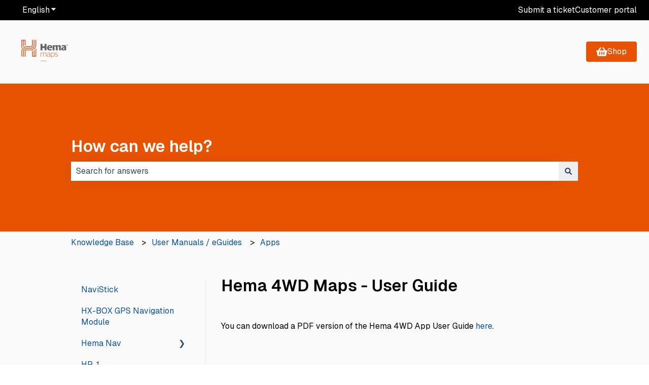

--- FILE ---
content_type: application/javascript; charset=utf-8
request_url: https://js.hubspotfeedback.com/feedbackknowledge.js
body_size: 6933
content:
!function(){"use strict";var t=[,function(t){t.exports={mode:"compressed",staticDomainPrefix:"//static.hsappstatic.net",bender:{depVersions:{"feedback-knowledge-js":"static-1.4899","hs-test-utils":"static-1.7421",I18n:"static-7.1466","jasmine-runner":"static-1.5844",quartz:"static-1.6244","hubspot-url-utils":"static-1.3645",outpost:"static-1.3723",PatternValidationJS:"static-1.437",react:"static-7.151",moment:"static-3.26","foundations-components":"static-1.6963","framer-motion":"static-1.57","hs-test-utils-bend-plugin":"static-1.2532",msw:"static-1.39","react-dom":"static-7.85","react-redux":"static-7.16",redux:"static-4.16","testing-library":"static-1.139",enviro:"static-4.349","i18n-data":"static-1.211","metrics-js":"static-1.9161","moment-timezone":"static-5.72","react-utils":"static-2.4808",jasmine:"static-4.3725",PortalIdParser:"static-2.322","quartz-core-utils":"static-1.3111",StyleGuideUI:"static-3.478","quartz-core":"static-1.5463",csstype:"static-1.50","bend-plugin-foundations-components":"static-1.3232","floating-ui":"static-1.45","foundations-assets":"static-1.4291","foundations-theming":"static-1.3769","foundations-theming-specialty":"static-1.1485","hs-story-utils":"static-1.8801","react-aria":"static-1.44","react-select-plus":"static-1.65","react-virtualized":"static-2.86","styled-components":"static-2.64","tanstack-table":"static-1.23","ui-fonts":"static-1.335","ui-images":"static-2.979","bender-build-tools":"static-1.2592","hoist-non-react-statics":"static-3.9",dispatcher:"static-1.125","general-store":"static-6.20",HeadJS:"static-2.633",history:"static-4.47","hs-promise-rejection-tracking":"static-1.4951","hub-http":"static-1.5499","hub-http-janus":"static-1.710","hub-http-shared-msw-handlers":"static-1.8674","hubspotter-http":"static-1.4061","hubspotter-http-shared-msw-handlers":"static-1.8672",icons:"static-2.599","mobile-manifest-mixins":"static-1.406","platform-navigation-bootstrap":"static-1.11988","quick-fetch":"static-1.3460",raven:"static-3.5432","raven-hubspot":"static-1.5739","react-rhumb":"static-1.16064","react-router-dom":"static-5.26",UIComponents:"static-3.7889","webpack-env":"static-1.54","bend-plugin-foundations-theming":"static-1.2252","foundations-theming-base":"static-1.2754","react-input-autosize":"static-2.17",classnames:"static-2.10","ts-schema":"static-1.3594",sassPrefix:"static-1.145","platform-infra-nav-components":"static-1.7183",cssUtils:"static-1.617","head-dlb":"static-1.4465",HubStyle:"static-2.11250",HubStyleTokens:"static-2.10942","hs-lodash":"static-4.45"},depPathPrefixes:{"feedback-knowledge-js":"/feedback-knowledge-js/static-1.4899","hs-test-utils":"/hs-test-utils/static-1.7421",I18n:"/I18n/static-7.1466","jasmine-runner":"/jasmine-runner/static-1.5844",quartz:"/quartz/static-1.6244","hubspot-url-utils":"/hubspot-url-utils/static-1.3645",outpost:"/outpost/static-1.3723",PatternValidationJS:"/PatternValidationJS/static-1.437",react:"/react/static-7.151",moment:"/moment/static-3.26","foundations-components":"/foundations-components/static-1.6963","framer-motion":"/framer-motion/static-1.57","hs-test-utils-bend-plugin":"/hs-test-utils-bend-plugin/static-1.2532",msw:"/msw/static-1.39","react-dom":"/react-dom/static-7.85","react-redux":"/react-redux/static-7.16",redux:"/redux/static-4.16","testing-library":"/testing-library/static-1.139",enviro:"/enviro/static-4.349","i18n-data":"/i18n-data/static-1.211","metrics-js":"/metrics-js/static-1.9161","moment-timezone":"/moment-timezone/static-5.72","react-utils":"/react-utils/static-2.4808",jasmine:"/jasmine/static-4.3725",PortalIdParser:"/PortalIdParser/static-2.322","quartz-core-utils":"/quartz-core-utils/static-1.3111",StyleGuideUI:"/StyleGuideUI/static-3.478","quartz-core":"/quartz-core/static-1.5463",csstype:"/csstype/static-1.50","bend-plugin-foundations-components":"/bend-plugin-foundations-components/static-1.3232","floating-ui":"/floating-ui/static-1.45","foundations-assets":"/foundations-assets/static-1.4291","foundations-theming":"/foundations-theming/static-1.3769","foundations-theming-specialty":"/foundations-theming-specialty/static-1.1485","hs-story-utils":"/hs-story-utils/static-1.8801","react-aria":"/react-aria/static-1.44","react-select-plus":"/react-select-plus/static-1.65","react-virtualized":"/react-virtualized/static-2.86","styled-components":"/styled-components/static-2.64","tanstack-table":"/tanstack-table/static-1.23","ui-fonts":"/ui-fonts/static-1.335","ui-images":"/ui-images/static-2.979","bender-build-tools":"/bender-build-tools/static-1.2592","hoist-non-react-statics":"/hoist-non-react-statics/static-3.9",dispatcher:"/dispatcher/static-1.125","general-store":"/general-store/static-6.20",HeadJS:"/HeadJS/static-2.633",history:"/history/static-4.47","hs-promise-rejection-tracking":"/hs-promise-rejection-tracking/static-1.4951","hub-http":"/hub-http/static-1.5499","hub-http-janus":"/hub-http-janus/static-1.710","hub-http-shared-msw-handlers":"/hub-http-shared-msw-handlers/static-1.8674","hubspotter-http":"/hubspotter-http/static-1.4061","hubspotter-http-shared-msw-handlers":"/hubspotter-http-shared-msw-handlers/static-1.8672",icons:"/icons/static-2.599","mobile-manifest-mixins":"/mobile-manifest-mixins/static-1.406","platform-navigation-bootstrap":"/platform-navigation-bootstrap/static-1.11988","quick-fetch":"/quick-fetch/static-1.3460",raven:"/raven/static-3.5432","raven-hubspot":"/raven-hubspot/static-1.5739","react-rhumb":"/react-rhumb/static-1.16064","react-router-dom":"/react-router-dom/static-5.26",UIComponents:"/UIComponents/static-3.7889","webpack-env":"/webpack-env/static-1.54","bend-plugin-foundations-theming":"/bend-plugin-foundations-theming/static-1.2252","foundations-theming-base":"/foundations-theming-base/static-1.2754","react-input-autosize":"/react-input-autosize/static-2.17",classnames:"/classnames/static-2.10","ts-schema":"/ts-schema/static-1.3594",sassPrefix:"/sassPrefix/static-1.145","platform-infra-nav-components":"/platform-infra-nav-components/static-1.7183",cssUtils:"/cssUtils/static-1.617","head-dlb":"/head-dlb/static-1.4465",HubStyle:"/HubStyle/static-2.11250",HubStyleTokens:"/HubStyleTokens/static-2.10942","hs-lodash":"/hs-lodash/static-4.45"},project:"feedback-knowledge-js",staticDomain:"//static.hsappstatic.net",staticDomainPrefix:"//static.hsappstatic.net"}}}],e={};function n(i){var a=e[i];if(void 0!==a)return a.exports;var s=e[i]={exports:{}};t[i](s,s.exports,n);return s.exports}!function(){const t="na1",e={APP:"app",APP_API:"app-api"};function i(e,n){const i=n&&n.hubletOverride?n.hubletOverride:e,a=n&&!0===n.hubletizeNa1;return i!==t||a?`-${i}`:""}function a(t,n,a){if(a&&a.hubletPostfixLocation&&"domain"===a.hubletPostfixLocation)return n;n===e.APP_API&&(n=e.APP);return`${n}${i(t,a)}`}function s(t,e,n){return`${c(n)}${o(e,n)}${r(t,n)}`}function o(t,e){return"qa"===(e&&e.envOverride?e.envOverride:t)?"qa":""}function c(t){return t&&t.domainOverride?t.domainOverride:"hubspot"}function r(t,e){return e&&e.hubletPostfixLocation&&"domain"===e.hubletPostfixLocation?i(t,e):""}function d(t){return t&&t.tldOverride?t.tldOverride:"com"}function l(t){return t===e.APP_API?"/api":""}function u(t,e,n,i){return`https://${a(e,t,i)}.${s(e,n,i)}.${d(i)}${l(t)}`}const p="outpost",m=({hublet:e=t,isQa:n=!1}={})=>`${u("forms",e.length>0?e:t,n?"qa":"prod",{domainOverride:"hubspot"})}/${p}`,b=({hublet:e=t,isQa:n=!1}={})=>`${u("exceptions",e.length>0?e:t,n?"qa":"prod",{domainOverride:"hs-embed-reporting"})}/${p}`;function g(t,...e){let n,i=0;t=t||{};for(;i<e.length;)if(e[i]){for(n in e[i])e[i].hasOwnProperty(n)&&(t[n]=e[i][n]);i++}else i++;return t}function k(t,e){if(!e)return!1;for(let n=0;n<t.length;n++)if(e.indexOf(t[n])>-1)return!0;return!1}function h(t){let e="";for(const n in t)t.hasOwnProperty(n)&&(e+=`${n}=${t[n]};`);return e}const f=({isEmbedApp:t=!1,env:e="PROD",hublet:n=""})=>{const i="PROD"!==e;return t?b({isQa:i,hublet:n}):m({isQa:i,hublet:n})};class v{constructor(t,e){e=e||{};t||console.warn("The projectName parameter is required");this.projectName=t;this.env=(e.env||"PROD").toUpperCase();this.hublet=e.hublet||"";this.isEmbedApp=e.isEmbedApp||!1;this.level=(e.level||"ERROR").toUpperCase();this.disabled=e.disabled||!1;this.baseUrl=e.baseUrl||f({isEmbedApp:this.isEmbedApp,env:this.env,hublet:this.hublet});this.tags=e.tags||{};this.cookies=e.cookies||{};this.user=e.user||{}}bindToWindow(t=[],e=[]){t.length<1?console.warn("You need to specify allowlisted domains when binding to window errors or you will catch all page errors"):window.onerror=(n,i,a,s,o)=>{i&&k(t,i)&&!k(e,o.message)&&"script error"!==n.toLowerCase()&&this.sendReport("error",n,i,o)}}report(t,e,n={}){if(t){n.silent&&console.error(t);this.sendReport("error",t.message,t.fileName,t,e)}}reportMessage(t,e,n={}){if(t){n.silent&&console.error(t);this.sendReport("info",t,window.location.href,void 0,e)}}debug(t,e){if(t&&"DEBUG"===this.level){console.debug(t);this.sendReport("debug",t.message,t.fileName,t,e)}}addTags(t){g(this.tags,t)}addCookies(t){g(this.cookies,t)}addUserContext(t){g(this.user,t)}sendReport(t,e,n,i,a){if(this.disabled){console.warn("Not reporting error to Outpost because logging is disabled");return}n=n||(window.document.currentScript?window.document.currentScript.src:null)||window.location.href;const s=this.buildReport(t,e,n,i,a),o=new Image,c=encodeURIComponent(JSON.stringify(s));o.src=`${this.baseUrl}/${this.projectName}/error.gif?report=${c}`;o.onload=()=>{console.log(`Completed reporting error to ${this.projectName}`)}}buildReport(t,e,n,i,a={}){const s=i?i.name:"Message";let o;o=i&&i.message?i.message.substring(0,999):e.substring(0,999);return{culprit:s,message:o,level:t,exception:[{type:s,value:i&&i.stack&&i.stack.substring(0,999)||o,url:n}],request:{url:`${window.location.protocol}//${window.location.host+window.location.pathname}`,queryString:window.location.search.replace(/(^\?)/,""),cookies:h(this.cookies)},environment:this.env,tags:g(this.tags),user:this.user,extra:a}}}var w=v;const y=(t,e)=>{t&&"string"==typeof t||console.error('Required "name" string property not provider for pattern. Provided: '+typeof t);e&&"function"==typeof e||console.error(`Required "validator" callback not provider for "${t} pattern". Provided: ${typeof e}`)},I=(t,e,n,i)=>{const a=typeof n;if(a!==i){console.error(`Invariant error in ${t} pattern. Pattern.${e}() method can only be passed a ${i}. Provided: ${a}`);return!0}return!1};var x=({name:t="",inputType:e="string",validator:n=null,rules:i=null,matcher:a=null}={})=>{i&&(n=t=>Object.keys(i).every((e=>i[e].test(t))));y(t,n);const s={name:t,inputType:e,test:(i,a={})=>(!e||!I(t,"test",i,e))&&n(i,a)};a&&"function"==typeof a&&(s.match=n=>(!e||!I(t,"match",n,e))&&a(n));i&&(s.testRules=t=>Object.keys(i).map((e=>({rule:e,valid:i[e].test(t)}))));return s};const S="\\.",E=`\\s\\?\\#\\/\\(\\)\\=\\:\\;\\@\\\\"${S}`,T=`(?:www${S})`,C="(?:[%a-zA-Z0-9_-]+)",$="(?:(?:\\.[%a-zA-Z0-9-]+)[^\\.\\s])",P="\\s\\?\\#\\&";var B=new RegExp(`^(?:.+)@${{www:T,domain:`${T}?(?:(?:[^${E}]+)${S})+(?:[^${E}]+)`,protocol:"(?:(?:https?:)?\\/\\/)",protocolRequired:"(?:https?:\\/\\/)",path:"(?:(?:\\/[^\\s\\/\\#\\&\\?]*)+\\/?)",wildcardPath:"(?:(/(?:[%a-zA-Z0-9_-])*?)*(?:/[\\*]))",file:`${C}${$}`,fileName:C,fileExtension:$,search:`(?:([\\?&#][^${P}]*?=?([^${P}]*))+)`,ungroupedSearch:`(?:(?:[\\?&#][^${P}]*?=?(?:[^${P}]*))+)`}.domain}$`),L=x({name:"EmailAddress",validator:t=>B.test(t)});const N="feedback-knowledge-js:",M=navigator&&navigator.userAgent,O=()=>"withCredentials"in new XMLHttpRequest,H=window.localStorage&&window.localStorage.getItem&&window.localStorage.setItem,q=t=>{try{return JSON.parse(t)}catch(t){return null}},A=t=>L.test(t),j=t=>{const e={pageId:t};if(document){document.location&&document.location.href&&(e.pageUrl=document.location.href);document.title&&(e.pageTitle=document.title)}M&&(e.userAgent=M);return e},R=(t,e)=>`${N}-submission-${t}-${e}`,U=t=>window.localStorage&&window.localStorage.getItem&&window.localStorage.getItem("feedback-knowledge-js:local")?t.replace("feedback","local"):t,F=(t,e)=>{const n=R(t,e);return H?q(window.localStorage.getItem(n)):null},_=(t,e,n,i,a,s)=>{if(H)try{const o=R(e,s||n),c={submissionId:t,timestamp:Date.now(),value:i,utk:a};window.localStorage.setItem(o,JSON.stringify(c))}catch(t){window&&window.feedbackKnowledge&&window.feedbackKnowledge.outpost&&window.feedbackKnowledge.outpost.report(t)}},z=()=>!M||/bot|python-requests|hubspot|phantomjs|bingpreview/i.test(M),{bender:D}=n(1),{depVersions:W,project:J}=D;let Y="unknown";try{const t=W[J];Y="static"===t?"local":/static-(\d+(?:-\w+-?)*\.\d+)/.exec(t)[1]||"unknown"}catch(t){console.error(t)}const G="Accept",K="feedback/public",V="Content-Type",Q="application/json",X=()=>O?new XMLHttpRequest:new XDomainRequest,Z=t=>t.indexOf("?")>-1?`${t}&bundleVersion=${Y}`:`${t}?bundleVersion=${Y}`,tt=(t,e)=>{const n=t?t.gdprConsentType:"NONE";return{gdprConsentType:n,legitimateInterestLawfulBasis:t&&"LEGITIMATE_INTEREST"===n?t.legitimateInterestLawfulBasis:void 0,isConsentsToReceiveCommunications:e}},et=(t,e,n,i,a,s,o)=>{const c=X(),r=U(t),d=Z(`https://${r}/${K}/v1/identity-association/contact`),l={contactId:e,email:n,portalId:a,submissionId:i,surveyType:"KNOWLEDGE",gdprConsent:tt(s,o)};c.open("POST",d);c.setRequestHeader(V,Q);c.send(JSON.stringify(l))},nt=(t,e,n,i,a,s,o)=>{const c=X(),r=U(t),d=Z(`https://${r}/${K}/v1/identity-association/utk`),l={utk:e,email:n,portalId:a,submissionId:i,surveyType:"KNOWLEDGE",gdprConsent:tt(s,o)};c.open("POST",d);c.setRequestHeader(V,Q);c.send(JSON.stringify(l))},it=(t,e,n,i,a,s,o,c,r)=>{if(!c)throw new Error("fetchConfig expects a callback.");const d=X(),l=U(t);let u=Z(`https://${l}/${K}/v1/web-config/knowledge?portalId=${e}&articleId=${r||n}&knowledgeBaseId=${i}`);o&&(u+=`&utk=${o}`);"true"===s&&a&&(u+=`&articleLanguageTag=${a}`);d.addEventListener("load",(()=>{const t=q(d.responseText);t&&c(t)}));d.open("GET",u);d.send()},at=(t,e,{portalId:n,surveyId:i,articleId:a,analyticsPageId:s,value:o,contactId:c,utk:r,onError:d})=>{if(!e)throw new Error("submit expects a callback");const l=X(),u=U(t),p=Z(`https://${u}/${K}/v1/submit/knowledge`),m={portalId:n,surveyId:i,articleId:a,analyticsPageId:s,value:o,contactId:c,utk:r,webAnalytics:j(s)};l.addEventListener("load",(()=>{const t=q(l.responseText);t&&e(t)}));"function"==typeof d&&l.addEventListener("error",d);l.open("POST",p);l.setRequestHeader(V,Q);l.setRequestHeader(G,Q);l.send(JSON.stringify(m))};var st={associateEmailWithContact:et,associateEmailWithUtk:nt,fetchConfig:it,submit:at};window._hsq=window._hsq||[];window.feedbackknowledge=window.feedbackknowledge||{};window.feedbackknowledge.cookies=window.feedbackknowledge.cookies||{};window._hsq.push(["addUserTokenListener",t=>{window.feedbackknowledge.cookies._utk=t}]);const ot="hubspotutk",ct=t=>"function"==typeof String.prototype.trim?t.trim():t.replace(/^\s+|\s+$/g,""),rt=(t,e)=>{if(e){const n=e.split(";");for(let e=0;e<n.length;e++){let i=n[e];if("string"==typeof i){i=ct(i);if(i.substring(0,t.length+1)===`${t}=`)return i.substring(t.length+1)}}}return null};var dt={getUtk:()=>window.feedbackknowledge.cookies._utk||rt(ot,document.cookie)};function lt(){return'\n    <section>\n      <div id="ka-feedback-rating-input-wrapper">\n        <div class="ka-feedback-rating-question">\n          <span id="ka-feedback-rating-question-text" class="ka-feedback-label-light"></span>\n        </div>\n        <div class="ka-feedback-rating-buttons">\n          <button type="submit" id="ka-feedback-rating-btn-yes" class="ka-feedback-rating-button" name="rating" value="1">\n            <span id="ka-feedback-rating-btn-yes-text"></span>\n          </button>\n          <button type="submit" id="ka-feedback-rating-btn-no" class="ka-feedback-rating-button" name="rating" value="0">\n            <span id="ka-feedback-rating-btn-no-text"></span>\n          </button>\n        </div>\n      </div>\n      <div id="ka-feedback-post-submit-message">\n        <span id="ka-feedback-post-submit-message-text" class="ka-feedback-label-light"></span>\n      </div>\n      <div id="ka-feedback-follow-up-form-wrapper">\n        <div>\n          <div>\n            <span id="ka-feedback-email-input-label" class="ka-feedback-label"></span>\n            <input id="ka-feedback-email-input" type="email" name="ka-feedback-email" placeholder="name@email.com" class="ka-feedback-display-block"></input>\n          </div>\n          <div id="ka-gdpr-consent-wrapper"></div>\n          <div class="ka-feedback-double-padding-top">\n            <button id="ka-feedback-email-btn-submit" class="ka-feedback-submit-button"></button>\n          </div>\n        </div>\n      </div>\n      <div id="ka-feedback-email-submitted-message" class="ka-feedback-padding-top">\n        <span id="ka-feedback-email-submitted-message-text" class="ka-feedback-label"></span>\n      </div>\n    </section>\n    '}function ut(){return'\n    <div>\n      <div id="ka-communication-consent">\n        <p id="ka-communication-consent-text"></p>\n        <div>\n          <input id="ka-communication-consent-checkbox" type="checkbox"></input>\n          <span id="ka-communication-consent-checkbox-label"></span>\n        </div>\n      </div>\n      <p id="privacy-policy-text"></p>\n      <p id="ka-implicit-processing-consent-text"></p>\n    </div>\n    '}function pt(){return'\n    <div>\n      <div id="ka-communication-consent">\n        <p id="ka-communication-consent-text"></p>\n        <div>\n          <input id="ka-communication-consent-checkbox" type="checkbox"></input>\n          <span id="ka-communication-consent-checkbox-label"></span>\n        </div>\n      </div>\n      <div id="ka-explicit-processing-consent">\n        <p id="ka-explicit-processing-consent-text"></p>\n        <div>\n          <input id="ka-explicit-processing-consent-checkbox" type="checkbox">*</input>\n          <span id="ka-explicit-processing-consent-checkbox-label"></span>\n        </div>\n      </div>\n      <p id="privacy-policy-text"></p>\n    </div>\n    '}function mt(){return'\n    <div>\n      <p id="ka-legitimate-interest-privacy-policy-text"></p>\n    </div>\n    '}let bt,gt,kt,ht,ft,vt,wt,yt,It,xt,St,Et=!1;const Tt=document,Ct=window,$t={},Pt={surveyId:1,knowledgeStrings:{emailSubmitted:"Your email’s been submitted.",errorMessage:"Sorry, something went wrong.",leaveYourEmail:"Help us give you a better customer experience and leave us your email.",negative:"No",positive:"Yes",question:"Was this article helpful?",submitEmail:"Submit email",thanksNegative:"Thank you. Your feedback will be used to make future improvements.",thanksPositive:"Thanks for your feedback. We're glad we could help."}},Bt=2592e6,Lt="EMAIL",Nt="SUBMIT",Mt=()=>{$t.kaFeedbackFormContainer=Tt.getElementById("ka-feedback-form-container");ht=$t.kaFeedbackFormContainer.getAttribute("portal-id");ft=$t.kaFeedbackFormContainer.getAttribute("article-id");vt=$t.kaFeedbackFormContainer.getAttribute("analytics-page-id");wt=$t.kaFeedbackFormContainer.getAttribute("knowledge-base-id");bt=$t.kaFeedbackFormContainer.getAttribute("enviro");gt=$t.kaFeedbackFormContainer.getAttribute("feedback-hubapi-domain");kt=$t.kaFeedbackFormContainer.getAttribute("js-feedback-domain");yt=$t.kaFeedbackFormContainer.getAttribute("article-language-tag");It=$t.kaFeedbackFormContainer.getAttribute("ungated-for-multi-language")},Ot=()=>{xt||(xt=dt.getUtk());return xt},Ht=()=>{$t.ratingInputSection.style.display="none"},qt=()=>{const{knowledgeStrings:{negative:t,positive:e,question:n}}=Pt;$t.ratingQuestionText.innerHTML=n;$t.ratingButtonYesText.innerHTML=e;$t.ratingButtonNoText.innerHTML=t;$t.ratingInputSection.style.display="inherit"},At=t=>{t.disabled=!0;t.className=`${t.className} disabled`},jt=()=>{At($t.ratingButtonYes);At($t.ratingButtonNo)},Rt=t=>{t.disabled=!1;t.className=t.className.replace(/\bdisabled\b/g,"")},Ut=()=>{Rt($t.ratingButtonYes);Rt($t.ratingButtonNo)},Ft=()=>{const{gdprSettings:{communicationConsentCheckboxLabel:t,communicationConsentText:e,explicitProcessingConsentText:n,explicitProcessingConsentCheckboxLabel:i,implicitProcessingConsentText:a,legitimateInterestPrivacyPolicyText:s,privacyPolicyText:o}}=Pt;switch(Pt.gdprSettings.gdprConsentType){case"CONSENT_CHECKBOX_FOR_COMMUNICATIONS_AND_SUBMIT_AS_CONSENT_TO_PROCESS":$t.gdprConsentWrapper.innerHTML=ut();Tt.getElementById("ka-communication-consent-text").innerHTML=e;Tt.getElementById("ka-communication-consent-checkbox-label").innerHTML=t;Tt.getElementById("privacy-policy-text").innerHTML=o;Tt.getElementById("ka-implicit-processing-consent-text").innerHTML=a;$t.communicationConsentCheckbox=Tt.getElementById("ka-communication-consent-checkbox");$t.communicationConsentCheckbox.addEventListener("click",(()=>{Et=$t.communicationConsentCheckbox.checked}));break;case"CONSENT_CHECKBOXES_FOR_COMMUNICATIONS_AND_PROCESSING":$t.gdprConsentWrapper.innerHTML=pt();Tt.getElementById("ka-communication-consent-text").innerHTML=e;Tt.getElementById("ka-communication-consent-checkbox-label").innerHTML=t;Tt.getElementById("ka-explicit-processing-consent-text").innerHTML=n;Tt.getElementById("ka-explicit-processing-consent-checkbox-label").innerHTML=i;Tt.getElementById("privacy-policy-text").innerHTML=o;At($t.emailButtonSubmit);$t.communicationConsentCheckbox=Tt.getElementById("ka-communication-consent-checkbox");$t.communicationConsentCheckbox.addEventListener("click",(()=>{Et=$t.communicationConsentCheckbox.checked}));$t.explicitProcessingConsentCheckbox=Tt.getElementById("ka-explicit-processing-consent-checkbox");$t.explicitProcessingConsentCheckbox.addEventListener("click",(()=>{$t.explicitProcessingConsentCheckbox.checked?Rt($t.emailButtonSubmit):At($t.emailButtonSubmit)}));break;case"LEGITIMATE_INTEREST":$t.gdprConsentWrapper.innerHTML=mt();Tt.getElementById("ka-legitimate-interest-privacy-policy-text").innerHTML=s}},_t=()=>{$t.kaFeedbackForm=Tt.getElementById("ka-feedback-form");$t.kaFeedbackForm.style.display="inherit";$t.kaFeedbackForm.innerHTML=lt();$t.ratingInputSection=Tt.getElementById("ka-feedback-rating-input-wrapper");$t.ratingQuestionText=Tt.getElementById("ka-feedback-rating-question-text");$t.ratingButtonYes=Tt.getElementById("ka-feedback-rating-btn-yes");$t.ratingButtonYesText=Tt.getElementById("ka-feedback-rating-btn-yes-text");$t.ratingButtonNo=Tt.getElementById("ka-feedback-rating-btn-no");$t.ratingButtonNoText=Tt.getElementById("ka-feedback-rating-btn-no-text");$t.postSubmitMessage=Tt.getElementById("ka-feedback-post-submit-message");$t.postSubmitMessage.style.display="none";$t.postSubmitMessageText=Tt.getElementById("ka-feedback-post-submit-message-text");$t.followUpSection=Tt.getElementById("ka-feedback-follow-up-form-wrapper");$t.followUpSection.style.display="none";$t.emailInputLabelText=Tt.getElementById("ka-feedback-email-input-label");$t.emailInput=Tt.getElementById("ka-feedback-email-input");$t.emailButtonSubmit=Tt.getElementById("ka-feedback-email-btn-submit");$t.emailSubmittedMessage=Tt.getElementById("ka-feedback-email-submitted-message");$t.emailSubmittedMessageText=Tt.getElementById("ka-feedback-email-submitted-message-text");qt()},zt=t=>{$t.postSubmitMessageText.innerHTML=t;$t.postSubmitMessage.style.display="inherit"},Dt=()=>{const{knowledgeStrings:{leaveYourEmail:t,submitEmail:e}}=Pt;$t.gdprConsentWrapper=Tt.getElementById("ka-gdpr-consent-wrapper");Pt.gdprSettings&&Ft();$t.emailInputLabelText.innerHTML=t;$t.emailButtonSubmit.innerHTML=e;$t.followUpSection.style.display="inherit"},Wt=({submissionId:t})=>{if(t){Pt.submissionId=t;Pt.isDebug||_(t,ht,ft,Pt.value,Ot(),vt);Ht();zt(St);!Pt.email&&Ot()&&Dt()}else{Ht();zt(Pt.knowledgeStrings.errorMessage)}},Jt=({data:t})=>{if(t.type===Nt){Pt.value=t.value;st.submit(gt,Wt,{portalId:ht,surveyId:Pt.surveyId,articleId:ft,analyticsPageId:vt,value:t.value,contactId:Pt.contactId,utk:Ot(),onError:Ut})}if(t.type===Lt){$t.followUpSection.style.display="none";$t.emailSubmittedMessage.style.display="inherit";$t.emailSubmittedMessageText.innerHTML=Pt.knowledgeStrings.emailSubmitted;const e=t.value;Pt.contactId?st.associateEmailWithContact(gt,Pt.contactId,e,Pt.submissionId,ht,Pt.gdprSettings,Et):st.associateEmailWithUtk(gt,Ot(),e,Pt.submissionId,ht,Pt.gdprSettings,Et)}},Yt=()=>{const t=(t,e)=>{jt();window.postMessage({type:e,value:t},"*")},e=e=>{t(e,Nt)},n=e=>{t(e,Lt)};$t.ratingButtonYes.addEventListener("click",(()=>{St=Pt.knowledgeStrings.thanksPositive;e(1)}));$t.ratingButtonNo.addEventListener("click",(()=>{St=Pt.knowledgeStrings.thanksNegative;e(0)}));$t.emailButtonSubmit.addEventListener("click",(()=>{const t=$t.emailInput.value;if(A(t)){$t.emailInput.className=$t.emailInput.className.replace(/\binput-error\b/g,"");n(t)}else $t.emailInput.className=`${$t.emailInput.className} input-error`}));window.addEventListener("message",Jt)},Gt=()=>{const t=new w("feedback-knowledge-js",{baseUri:`//:${kt}.outpost`,cookies:{utk:Ot()},env:bt,tags:{portalId:ht}});t.bindToWindow([kt]);Ct.feedbackKnowledge=Ct.feedbackKnowledge||{};Ct.feedbackKnowledge.outpost=t},Kt=()=>{gt&&ht&&ft&&wt&&st.fetchConfig(gt,ht,ft,wt,yt,It,Ot(),(t=>{const{contactId:e,email:n,gdprSettings:i,latestSubmissionTimestamp:a,surveyId:s,knowledgeStrings:o}=t;Pt.contactId=e;Pt.email=n;Pt.gdprSettings=i;Pt.surveyId=s;Pt.knowledgeStrings=o;let c=!0;const r=F(ht,vt);null!=r&&r.timestamp&&(c=Date.now()-r.timestamp>Bt);a&&c&&(c=Date.now()-a>Bt);if(c){_t();Yt()}}),vt)};({start:()=>{if(!z()){Mt();Gt();Kt()}},startTestMode:(t,e)=>{if(!z()){Mt();Pt.isDebug=!0;Pt.email=e;Pt.surveyId=t;Kt()}}}).start()}()}();
//# sourceMappingURL=//static.hsappstatic.net/feedback-knowledge-js/static-1.4899/bundles/project.js.map